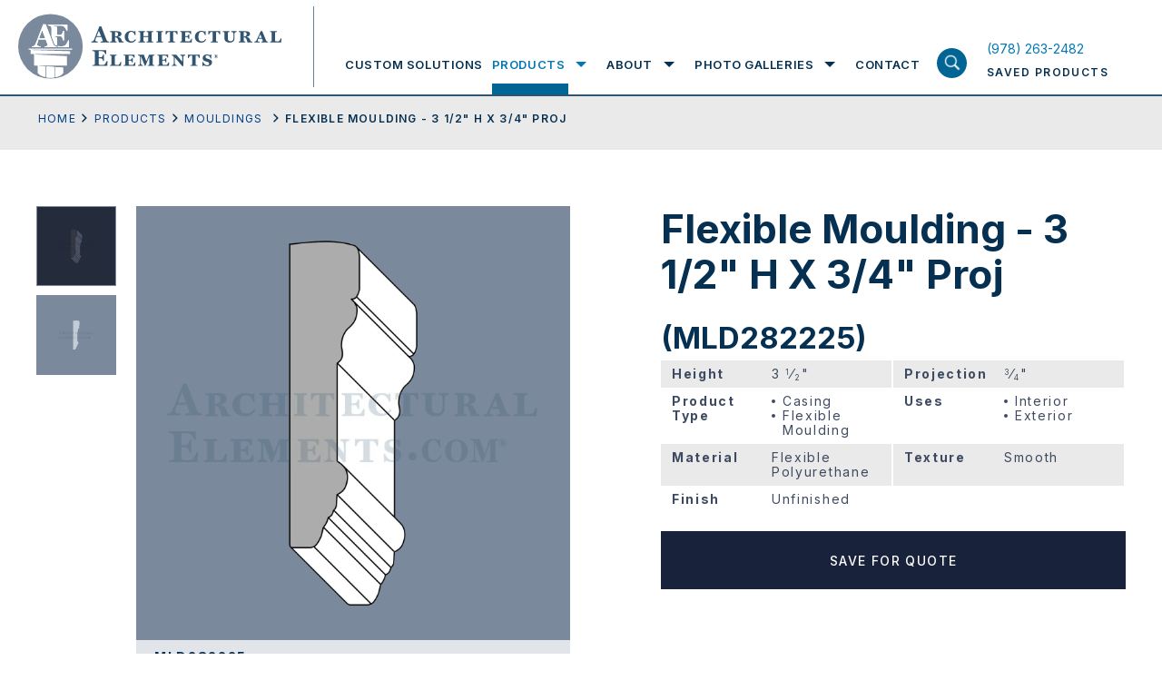

--- FILE ---
content_type: text/css
request_url: https://www.architectural-elements.com/wp-content/themes/ArchitecturalElements/css/product-details-1024.css?1768862922
body_size: -143
content:
@media screen and (min-width:1025px){.product-details .product-details-inn .product-details-content-panel ul.pro-dimension-list li{width:calc(25% - 2px);margin-right:2px}.product-details .product-details-inn .product-details-content-panel ul.pro-dimension-list li h6{display:-webkit-box;display:-webkit-flex;display:-ms-flexbox;display:flex}.product-details .product-details-inn .product-details-content-panel ul.pro-dimension-list li strong{-webkit-box-flex:0;-webkit-flex:0 0 103px;-ms-flex:0 0 103px;flex:0 0 103px}.product-details .product-details-inn .product-details-content-panel ul.pro-dimension-list li span{-webkit-box-flex:1;-webkit-flex:1 1 115px;-ms-flex:1 1 115px;flex:1 1 115px}.product-details .product-details-inn .product-details-content-panel ul.pro-dimension-list li ul li,.product-details .product-details-inn .product-gallery-panel+.product-details-content-panel ul.pro-dimension-list li ul li{width:100%}.product-details .product-details-inn .product-details-content-panel ul.pro-dimension-list li:nth-child(4n+3),.product-details .product-details-inn .product-details-content-panel ul.pro-dimension-list li:nth-child(4n+4){background:#eaeaea}.product-details .product-details-inn .product-details-content-panel ul.pro-dimension-list li:nth-child(8n+5),.product-details .product-details-inn .product-details-content-panel ul.pro-dimension-list li:nth-child(8n+6),.product-details .product-details-inn .product-details-content-panel ul.pro-dimension-list li:nth-child(8n+7),.product-details .product-details-inn .product-details-content-panel ul.pro-dimension-list li:nth-child(8n+8),.product-details .product-details-inn .product-gallery-panel+.product-details-content-panel ul.pro-dimension-list li:nth-child(4n+3),.product-details .product-details-inn .product-gallery-panel+.product-details-content-panel ul.pro-dimension-list li:nth-child(4n+4),.product-details .product-details-inn .product-gallery-panel+.product-details-content-panel ul.pro-dimension-list li:nth-child(8n+7),.product-details .product-details-inn .product-gallery-panel+.product-details-content-panel ul.pro-dimension-list li:nth-child(8n+8){background:#fff}.product-details .product-details-inn .product-gallery-panel+.product-details-content-panel{width:42.66%}.product-details .product-details-inn .product-gallery-panel+.product-details-content-panel ul.pro-dimension-list li{width:calc(50% - 2px)}.product-details .product-details-inn .product-gallery-panel+.product-details-content-panel ul.pro-dimension-list li:nth-child(4n+2),.product-details .product-details-inn .product-gallery-panel+.product-details-content-panel ul.pro-dimension-list li:nth-child(8n+5),.product-details .product-details-inn .product-gallery-panel+.product-details-content-panel ul.pro-dimension-list li:nth-child(8n+6){background:#eaeaea}}